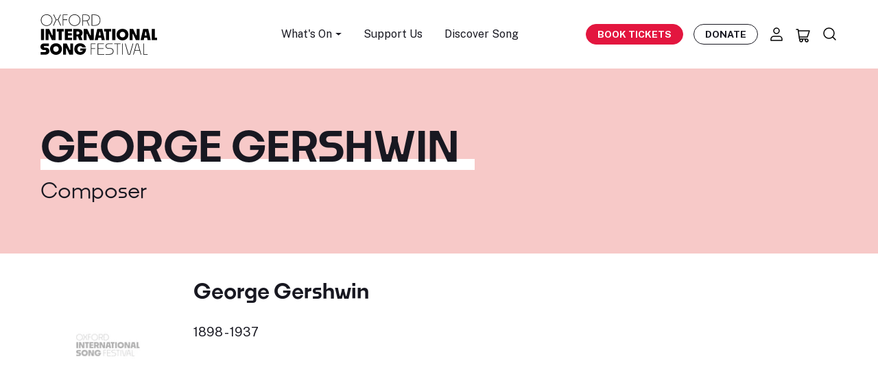

--- FILE ---
content_type: text/html; charset=UTF-8
request_url: https://oxfordsong.org/composer/george-gershwin
body_size: 15696
content:
<!DOCTYPE html>
<html lang="en" prefix="og: http://ogp.me/ns# fb: http://ogp.me/ns/fb#">
<head>
  <meta http-equiv="X-UA-Compatible" content="IE=edge">
  <meta charset="utf-8">
  <meta name="viewport" content="width=device-width, initial-scale=1.0">
  <meta name="google-site-verification" content="VClmJirm01ogrmP95-4hVjAvamk16Wfd1XYYrlSddSE" />

  <!-- DNS Prefetch-->
  <link rel="preconnect" href="https://fonts.gstatic.com/" crossorigin>
  <link rel="preconnect" href="https://fonts.googleapis.com/" crossorigin>
  <link rel="preconnect" href="https://webcomponents.spektrix.com" crossorigin>
  <link rel="preconnect" href="https://use.typekit.net/" crossorigin>
  <link rel="dns-prefetch" href="//fonts.gstatic.com">
  <link rel="dns-prefetch" href="//fonts.googleapis.com">
  <link rel="dns-prefetch" href="//webcomponents.spektrix.com">
  <link rel="dns-prefetch" href="//use.typekit.net">

  <!-- Icons -->
  <link rel="apple-touch-icon" sizes="180x180" href="/apple-touch-icon.png">
  <link rel="icon" type="image/png" sizes="32x32" href="/favicon-32x32.png">
  <link rel="icon" type="image/png" sizes="16x16" href="/favicon-16x16.png">
  <link rel="manifest" href="/site.webmanifest">
  <link rel="mask-icon" href="/safari-pinned-tab.svg" color="#d41313">
  <meta name="msapplication-TileColor" content="#b91d47">
  <meta name="theme-color" content="#ffffff">

      <link rel="stylesheet" href="https://oxfordsong.org/dist/assets/styles-faaf1355.css">
  
  <!-- Jquery-->
  <script src="https://cdnjs.cloudflare.com/ajax/libs/jquery/3.6.4/jquery.min.js"  crossorigin="anonymous"></script>

  <!-- Flexslider JS-->
  <script src="/assets/js/jquery.flexslider-min.js"  crossorigin="anonymous"></script>

  <!-- Main JavaScript file-->
  <script src="/assets/js/site.js"></script>

  
  <script type="module">!function(){const e=document.createElement("link").relList;if(!(e&&e.supports&&e.supports("modulepreload"))){for(const e of document.querySelectorAll('link[rel="modulepreload"]'))r(e);new MutationObserver((e=>{for(const o of e)if("childList"===o.type)for(const e of o.addedNodes)if("LINK"===e.tagName&&"modulepreload"===e.rel)r(e);else if(e.querySelectorAll)for(const o of e.querySelectorAll("link[rel=modulepreload]"))r(o)})).observe(document,{childList:!0,subtree:!0})}function r(e){if(e.ep)return;e.ep=!0;const r=function(e){const r={};return e.integrity&&(r.integrity=e.integrity),e.referrerpolicy&&(r.referrerPolicy=e.referrerpolicy),"use-credentials"===e.crossorigin?r.credentials="include":"anonymous"===e.crossorigin?r.credentials="omit":r.credentials="same-origin",r}(e);fetch(e.href,r)}}();</script>
<script>!function(){var e=document.createElement("script");if(!("noModule"in e)&&"onbeforeload"in e){var t=!1;document.addEventListener("beforeload",(function(n){if(n.target===e)t=!0;else if(!n.target.hasAttribute("nomodule")||!t)return;n.preventDefault()}),!0),e.type="module",e.src=".",document.head.appendChild(e),e.remove()}}();</script>
<script src="https://oxfordsong.org/dist/assets/polyfills-legacy-43d373eb.js" nomodule onload="e=new CustomEvent(&#039;vite-script-loaded&#039;, {detail:{path: &#039;../vite/legacy-polyfills-legacy&#039;}});document.dispatchEvent(e);"></script>
<script type="module" src="https://oxfordsong.org/dist/assets/site-95eb27b3.js" crossorigin onload="e=new CustomEvent(&#039;vite-script-loaded&#039;, {detail:{path: &#039;js/Site.ts&#039;}});document.dispatchEvent(e);"></script>
<link href="https://oxfordsong.org/dist/assets/bootstrap.esm-b22afa3a.js" rel="modulepreload" crossorigin>
<link href="https://oxfordsong.org/dist/assets/Site-911deb98.css" rel="stylesheet" media="print" onload="this.media=&#039;all&#039;">
<script src="https://oxfordsong.org/dist/assets/site-legacy-67bd1a51.js" nomodule onload="e=new CustomEvent(&#039;vite-script-loaded&#039;, {detail:{path: &#039;js/Site-legacy.ts&#039;}});document.dispatchEvent(e);"></script>
  <script type="module" src="https://oxfordsong.org/dist/assets/ticket-79abbfe3.js" crossorigin onload="e=new CustomEvent(&#039;vite-script-loaded&#039;, {detail:{path: &#039;js/ticket/Ticket.ts&#039;}});document.dispatchEvent(e);"></script>
<link href="https://oxfordsong.org/dist/assets/_plugin-vue_export-helper-a2c08dda.js" rel="modulepreload" crossorigin>
<link href="https://oxfordsong.org/dist/assets/Api-02e93dd9.js" rel="modulepreload" crossorigin>
<link href="https://oxfordsong.org/dist/assets/bootstrap.esm-b22afa3a.js" rel="modulepreload" crossorigin>
<link href="https://oxfordsong.org/dist/assets/Api-68178587.css" rel="stylesheet" media="print" onload="this.media=&#039;all&#039;">
<script src="https://oxfordsong.org/dist/assets/ticket-legacy-31c0a9d6.js" nomodule onload="e=new CustomEvent(&#039;vite-script-loaded&#039;, {detail:{path: &#039;js/ticket/Ticket-legacy.ts&#039;}});document.dispatchEvent(e);"></script>

  <!-- Spektrix iFrameResize -->
<script type="text/javascript" src="https://tickets.oxfordsong.org/oxfordsong/website/scripts/integrate.js" ></script>
<!-- /Spektrix iFrameResize -->
  <script src="https://webcomponents.spektrix.com/stable/webcomponents-loader.js"></script>
<script src="https://webcomponents.spektrix.com/stable/spektrix-component-loader.js"
  data-components="spektrix-login-status,spektrix-basket-summary,spektrix-memberships,spektrix-donate,spektrix-merchandise" async></script>


<title>George Gershwin | Composers | Oxford Song</title>
<script>dataLayer = [];
(function(w,d,s,l,i){w[l]=w[l]||[];w[l].push({'gtm.start':
new Date().getTime(),event:'gtm.js'});var f=d.getElementsByTagName(s)[0],
j=d.createElement(s),dl=l!='dataLayer'?'&l='+l:'';j.async=true;j.src=
'https://www.googletagmanager.com/gtm.js?id='+i+dl;f.parentNode.insertBefore(j,f);
})(window,document,'script','dataLayer','GTM-NTKHJL6');
</script><meta name="referrer" content="no-referrer-when-downgrade">
<meta name="robots" content="all">
<meta content="oxfordliederfestival" property="fb:profile_id">
<meta content="en_GB" property="og:locale">
<meta content="Oxford Song" property="og:site_name">
<meta content="website" property="og:type">
<meta content="https://oxfordsong.org/composer/george-gershwin" property="og:url">
<meta content="George Gershwin | Composers | Oxford Song" property="og:title">
<meta content="https://assets-cdn.oxfordsong.org/production/images/Logos/oisf_placeholder.png?w=1200&amp;h=630&amp;q=82&amp;auto=format&amp;fit=crop&amp;dm=1682859615&amp;s=815c038c3567fafe4d961a098745b4ef" property="og:image">
<meta content="1200" property="og:image:width">
<meta content="630" property="og:image:height">
<meta content="https://www.instagram.com/oxfordlieder/" property="og:see_also">
<meta content="https://www.youtube.com/@OxfordLieder" property="og:see_also">
<meta content="https://www.linkedin.com/company/oxford-lieder/about/" property="og:see_also">
<meta content="https://en.wikipedia.org/wiki/Oxford_Lieder_Festival" property="og:see_also">
<meta content="https://www.facebook.com/oxfordliederfestival" property="og:see_also">
<meta content="https://twitter.com/oxfordlieder" property="og:see_also">
<meta name="twitter:card" content="summary_large_image">
<meta name="twitter:site" content="@oxfordlieder">
<meta name="twitter:creator" content="@oxfordlieder">
<meta name="twitter:title" content="George Gershwin | Composers | Oxford Song">
<meta name="twitter:image" content="https://assets-cdn.oxfordsong.org/production/images/Logos/oisf_placeholder.png?w=800&amp;h=418&amp;q=82&amp;auto=format&amp;fit=crop&amp;dm=1682859615&amp;s=7e7454135575a51dc767e708f37e3a65">
<meta name="twitter:image:width" content="800">
<meta name="twitter:image:height" content="418">
<link href="https://oxfordsong.org/composer/george-gershwin" rel="canonical">
<link href="https://oxfordsong.org/" rel="home">
<link type="text/plain" href="https://oxfordsong.org/humans.txt" rel="author"></head>
<body><noscript><iframe src="https://www.googletagmanager.com/ns.html?id=GTM-NTKHJL6"
height="0" width="0" style="display:none;visibility:hidden"></iframe></noscript>





<!-- Adds the navbar-transparent class to make navbar-transparent -->


<nav class="main-navigation navbar  sticky-top">

    <div class="navbar-shadow">

        <div class="container navbar-container">

            <button class="hamburger hamburger--3dx d-inline-flex d-md-none" type="button" aria-label="Menu" aria-controls="mobile-menu-nav">
                <span class="hamburger-box">
                    <span class="hamburger-inner"></span>
                </span>
            </button>

            <a class="navbar-brand logo" href="/">
                <h2 class="h5 mb-0">
					<img src="/assets/layout/logo.svg" width="170" height="59" alt="Oxford International Song Festival Logo" class="img-fluid">
                	<span class="visually-hidden">Oxford International Song Festival</span>
				</h2>
            </a>

            <ul class="navbar-menu d-none d-md-flex fs-sm">

                                <li class="nav-item dropdown">
                    <a class="nav-link dropdown-toggle" href="#" role="button" data-bs-toggle="dropdown" aria-expanded="false">
                        What's On
                    </a>
                    <ul class="dropdown-menu">
                                                    <li><a class="dropdown-item" href="/events">All Events</a></li>
                                                    <li><a class="dropdown-item" href="/springsong2026">Spring Song</a></li>
                                            </ul>
                </li>
                                <li class="nav-item">
                    <a href="/support" class="nav-link">Support Us</a>
                </li>
                <li class="nav-item">
                    <a href="/explore" class="nav-link">Discover Song</a>
                </li>
            </ul>

            <div class="navbar-secondary d-flex align-items-center">

                <a href="/events" class="btn btn-primary book-tickets-navbar btn-sm fw-bold text-uppercase d-none d-xl-inline-flex">Book Tickets</a>

                <a href="/donate" class="btn btn-outline-dark btn-sm  btn-hover-dark navbar-btn-outline fw-bold text-uppercase d-none d-xl-inline-flex">Donate</a>

                <a href="/account" aria-label="Account" title="Account" class="nav-icon nav-icon-account icon-link d-none d-md-inline-flex">
					<svg width="24" height="24" viewBox="0 0 24 24" fill="none" xmlns="http://www.w3.org/2000/svg">
<path d="M16 15H8C5.79086 15 4 16.7909 4 19V21H20V19C20 16.7909 18.2091 15 16 15Z" stroke="black" stroke-width="1.5" stroke-linecap="round" stroke-linejoin="round"/>
<path d="M12 11C14.2091 11 16 9.20914 16 7C16 4.79086 14.2091 3 12 3C9.79086 3 8 4.79086 8 7C8 9.20914 9.79086 11 12 11Z" stroke="black" stroke-width="1.5" stroke-linecap="round" stroke-linejoin="round"/>
</svg>
                </a>
                <a href="/basket" aria-label="Basket" title="Basket" id="header-basket-icon" class="nav-icon nav-icon-basket icon-link d-inline-flex">
                    
<spektrix-basket-summary client-name="oxfordsong"  custom-domain="tickets.oxfordsong.org" >
                        <svg width="24" height="24" viewBox="0 0 24 24" fill="none" xmlns="http://www.w3.org/2000/svg">
<path d="M2 3H4.5L6.5 17H17M17 17C15.8954 17 15 17.8954 15 19C15 20.1046 15.8954 21 17 21C18.1046 21 19 20.1046 19 19C19 17.8954 18.1046 17 17 17ZM6.07142 14H18L21 5H4.78571M11 19C11 20.1046 10.1046 21 9 21C7.89543 21 7 20.1046 7 19C7 17.8954 7.89543 17 9 17C10.1046 17 11 17.8954 11 19Z" stroke="black" stroke-width="1.5" stroke-linecap="round" stroke-linejoin="round"/>
</svg>
                        <span id="header-basket-count" class="d-none position-absolute top-10 start-95 translate-middle badge badge-sm rounded-pill bg-danger">
                            <span data-basket-item-count>0</span>
                            <span class="visually-hidden">items in basket</span>
                        </span>
                     </spektrix-basket-summary>                </a>
                <a href="/search" aria-label="Search" title="Search" class="nav-icon nav-icon-search icon-link d-inline-flex">
					<svg width="24" height="24" viewBox="0 0 24 24" fill="none" xmlns="http://www.w3.org/2000/svg">
<path d="M20 20L15.8033 15.8033M18 10.5C18 6.35786 14.6421 3 10.5 3C6.35786 3 3 6.35786 3 10.5C3 14.6421 6.35786 18 10.5 18C14.6421 18 18 14.6421 18 10.5Z" stroke="black" stroke-width="1.5" stroke-linecap="round" stroke-linejoin="round"/>
</svg>
                </a>
            </div>
        </div>
    </div>
    <div class="mobile-menu-nav" id="mobile-menu-nav">
	<div class="mobile-menu-scroll">
		<ul class="mobile-menu list-unstyled">
			<li class="mobile-nav-item">
				<a href="/events" class="mobile-nav-link">What's On</a>
			</li>

						<li class="mobile-nav-item">
				<a class="mobile-nav-link" href="/events">All Events</a>
			</li>
						<li class="mobile-nav-item">
				<a class="mobile-nav-link" href="/springsong2026">Spring Song</a>
			</li>
			
			<li class="mobile-nav-item">
				<a href="/support" class="mobile-nav-link">Support Us</a>
			</li>
			<li class="mobile-nav-item">
				<a href="/explore" class="mobile-nav-link">Discover Song</a>
			</li>
		</ul>
		<div class="mobile-menu-btns">
			<a href="/account" aria-label="Account" title="Account" class="mobile-nav-icon nav-icon-account icon-link">
				<svg class="fill-current" width="24" height="24" viewBox="0 0 24 24" fill="none" xmlns="http://www.w3.org/2000/svg">
<path d="M16 15H8C5.79086 15 4 16.7909 4 19V21H20V19C20 16.7909 18.2091 15 16 15Z" stroke="black" stroke-width="1.5" stroke-linecap="round" stroke-linejoin="round"/>
<path d="M12 11C14.2091 11 16 9.20914 16 7C16 4.79086 14.2091 3 12 3C9.79086 3 8 4.79086 8 7C8 9.20914 9.79086 11 12 11Z" stroke="black" stroke-width="1.5" stroke-linecap="round" stroke-linejoin="round"/>
</svg>

			</a>
			<a href="/basket" aria-label="Basket" title="Basket" class="mobile-nav-icon nav-icon-basket icon-link">
				<svg class="fill-current" width="24" height="24" viewBox="0 0 24 24" fill="none" xmlns="http://www.w3.org/2000/svg">
<path d="M2 3H4.5L6.5 17H17M17 17C15.8954 17 15 17.8954 15 19C15 20.1046 15.8954 21 17 21C18.1046 21 19 20.1046 19 19C19 17.8954 18.1046 17 17 17ZM6.07142 14H18L21 5H4.78571M11 19C11 20.1046 10.1046 21 9 21C7.89543 21 7 20.1046 7 19C7 17.8954 7.89543 17 9 17C10.1046 17 11 17.8954 11 19Z" stroke="black" stroke-width="1.5" stroke-linecap="round" stroke-linejoin="round"/>
</svg>

			</a>
		</div>
	</div>
</div></nav>

<main>
	

	<section class="block-header-text bg-tertiary py-6">
    <div class="container">
    <div class="row">
        <div class="col-12 col-lg-9">
            <h1 class="display-1 mb-2 text-uppercase">
                <span class="decoration-underline">George Gershwin</span>
            </h1>
                        <h3 class="fw-heading-medium mb-0">Composer</h3>
                    </div>
        <div class="col-12 col-lg-3 mt-3">
                </div>
    </div>
    </div>
</section>

	<section class="bg-white pt-5">
		<div class="container">
			<div class="row">
				<div class="col-md-9">
					<div class="row">
						<div class="col-md-3 text-center">
							

<a href="https://oxfordsong.org/composer/george-gershwin" class="composer-tile pb-3 pb-lg-4 mb-6">
    
    

    <img class="img-fluid artist-tile-img mb-2 mb-lg-3" loading="lazy" width=200 height=200 src="https://assets-cdn.oxfordsong.org/production/images/Logos/oisf_placeholder.png?w=200&amp;h=200&amp;q=90&amp;auto=format&amp;fit=crop&amp;dm=1682859615&amp;s=a5023ebda140927bf91d18b23caa78ac" alt="George Gershwin" />
     

    </a>						</div>
						<div class="col-md-9">
							<h3>George Gershwin</h3>
							    <span class="yob-dates">
                    1898
                            -
                            1937
            </span>

								<span class="mt-2 mb-2 d-block">
			</span>

															<!-- Article Builder -->
																						</div>
					</div>
				</div>
			</div>
		</div>
	</section>


	<section class="bg-light py-2">
		<div class="container">
			
			
			
					 
<div class="os-accordion mb-5" id="songlist"> 
    <h5 class="os-accordion-toggle songlist-toggle text-uppercase ">Song List</h5>
    <div class="os-accordion-content">
        <p>This list is likely to be of songs that have been performed at Oxford International Song Festivals and Oxford Song events, and may not be comprehensive of this composer&#039;s compositions. This database is ever growing as a work in progress, with further songs regularly being added.</p>
            				<table class="table table-sm">
					<tbody>
													<tr>
								<td>
									<span class="d-flex justify-content-between flex-wrap">
    <span class="song-title">
                    <a href="https://oxfordsong.org/song/boy-wanted" class="">
        
        Boy Wanted

                    </a>
        
                    <small class="text-muted">(1921)</small>
        
        
            </span>
    </span>
								</td>
								<td>
																	George Gershwin
																</td>
							</tr>
													<tr>
								<td>
									<span class="d-flex justify-content-between flex-wrap">
    <span class="song-title">
                    <a href="https://oxfordsong.org/song/by-strauss" class="">
        
        By Strauss

                    </a>
        
                    <small class="text-muted">(1936)</small>
        
        
            </span>
    </span>
								</td>
								<td>
																	George Gershwin
																</td>
							</tr>
													<tr>
								<td>
									<span class="d-flex justify-content-between flex-wrap">
    <span class="song-title">
                    <a href="https://oxfordsong.org/song/i-loves-you-porgy" class="">
        
        I Loves You Porgy

                    </a>
        
        
        
            </span>
    </span>
								</td>
								<td>
																	George Gershwin
																</td>
							</tr>
													<tr>
								<td>
									<span class="d-flex justify-content-between flex-wrap">
    <span class="song-title">
                    <a href="https://oxfordsong.org/song/ill-build-a-stairway-to-paradise" class="">
        
        I’ll build a stairway to paradise

                    </a>
        
        
        
            </span>
    </span>
								</td>
								<td>
																	George Gershwin
																</td>
							</tr>
													<tr>
								<td>
									<span class="d-flex justify-content-between flex-wrap">
    <span class="song-title">
                    <a href="https://oxfordsong.org/song/my-mans-gone-now" class="">
        
        My Man&#039;s Gone Now

                    </a>
        
        
        
            </span>
    </span>
								</td>
								<td>
																	George Gershwin
																</td>
							</tr>
													<tr>
								<td>
									<span class="d-flex justify-content-between flex-wrap">
    <span class="song-title">
                    <a href="https://oxfordsong.org/song/porgy-bess" class="fw-bold">
        
        Porgy &amp; Bess

                    </a>
        
        
        
            </span>
    </span>
								</td>
								<td>
																	George Gershwin
																</td>
							</tr>
													<tr>
								<td>
									<span class="d-flex justify-content-between flex-wrap">
    <span class="song-title">
                    <a href="https://oxfordsong.org/song/prelude-no-2-piano-solo" class="">
        
        Prelude No. 2 (piano solo)

                    </a>
        
                    <small class="text-muted">(1926)</small>
        
        
            </span>
    </span>
								</td>
								<td>
																	George Gershwin
																</td>
							</tr>
													<tr>
								<td>
									<span class="d-flex justify-content-between flex-wrap">
    <span class="song-title">
                    <a href="https://oxfordsong.org/song/someone-to-watch-over-me" class="">
        
        Someone to Watch Over Me

                    </a>
        
        
        
            </span>
    </span>
								</td>
								<td>
																	George Gershwin
																</td>
							</tr>
													<tr>
								<td>
									<span class="d-flex justify-content-between flex-wrap">
    <span class="song-title">
                    <a href="https://oxfordsong.org/song/summertime" class="">
        
        Summertime

                    </a>
        
        
        
            </span>
    </span>
								</td>
								<td>
																	George Gershwin
																</td>
							</tr>
													<tr>
								<td>
									<span class="d-flex justify-content-between flex-wrap">
    <span class="song-title">
                    <a href="https://oxfordsong.org/song/the-man-i-love" class="">
        
        The Man I Love

                    </a>
        
        
        
            </span>
    </span>
								</td>
								<td>
																	George Gershwin
																</td>
							</tr>
						
					</tbody>
				</table>
				    </div> 
</div>  	
		</div>
	</section>
	

                    
<section id="slider-featuredComposers" class="block-slider block bg-body-tertiary pt-6 pt-lg-8 pb-6 pb-lg-8">
    <div class="container">
        <div class="row">
            <div class="col-12">
                <header class="slider-header d-flex justify-content-md-between">
                    <h2 class="slider-heading mb-5">Featured Composers</h2>
                    <nav class="slider-nav d-none d-md-flex ms-4 mb-5">
                        <button class="flexslider-arrow flexslider-prev filter-hover-red" aria-label="Previous" aria-controls="slider" type="button">
                            <svg class="fill-current" width="36" height="36" viewBox="0 0 36 36" fill="none" xmlns="http://www.w3.org/2000/svg">
<circle cx="18" cy="18" r="17.5" transform="rotate(-180 18 18)" stroke="black"/>
<path d="M19.4351 13.6956L15.1307 18L19.4351 22.3043" stroke="black" stroke-width="1.5" stroke-linecap="round" stroke-linejoin="round"/>
</svg>

                        </button>
                        <button class="flexslider-arrow flexslider-next filter-hover-red" aria-label="Next" aria-controls="slider" type="button">
                            <svg class="fill-current" width="37" height="36" viewBox="0 0 37 36" fill="none" xmlns="http://www.w3.org/2000/svg">
<circle cx="18.1992" cy="18" r="17.5" stroke="black"/>
<path d="M16.7642 22.3043L21.0685 18L16.7642 13.6956" stroke="black" stroke-width="1.5" stroke-linecap="round" stroke-linejoin="round"/>
</svg>

                        </button>
                    </nav>
                </header>
            </div>
        </div>
        <div class="row">
            <div class="col-12">
                <!-- Flexslider module -->
                <div id="slider-featuredComposers-inner" class="flexslider">
                    <ul class="slides list-unstyled">
                                                <li class="slide">
                            <div class="row">
                                                                <div class="col-12 col-md-4 mb-4  mb-md-0">
                                    

<a href="https://oxfordsong.org/composer/imogen-holst" class="composer-tile pb-3 pb-lg-4 mb-6">
    
    

    <img class="img-fluid artist-tile-img mb-2 mb-lg-3" loading="lazy" width=200 height=200 src="https://assets-cdn.oxfordsong.org/production/images/Artists/Screen%20Shot%202022-03-19%20at%2009.16.28.png?w=200&amp;h=200&amp;q=90&amp;auto=format&amp;fit=crop&amp;dm=1685264118&amp;s=8b019380b479179f58bbcea1264c1eac" alt="Imogen Holst" />
     

        <h4 class="mb-0 mb-lg-1 text-decoration-none"> 
        Imogen Holst 
        <span class="d-block fw-normal small">
            <span class="yob-dates">
                    1907
                            -
                            1984
            </span>
        </span>
    </h4>
    </a>                                </div>
                                                                <div class="col-12 col-md-4 mb-4  mb-md-0">
                                    

<a href="https://oxfordsong.org/composer/margaret-bonds" class="composer-tile pb-3 pb-lg-4 mb-6">
    
    

    <img class="img-fluid artist-tile-img mb-2 mb-lg-3" loading="lazy" width=200 height=200 src="https://assets-cdn.oxfordsong.org/production/images/Artists/Margaret-Bonds.jpg?w=200&amp;h=200&amp;q=90&amp;auto=format&amp;fit=crop&amp;dm=1684922561&amp;s=ef0413a85c5ca86ad345cee869c12751" alt="Margaret Bonds" />
     

        <h4 class="mb-0 mb-lg-1 text-decoration-none"> 
        Margaret Bonds 
        <span class="d-block fw-normal small">
            <span class="yob-dates">
                    1913
                            -
                            1972
            </span>
        </span>
    </h4>
    </a>                                </div>
                                                                <div class="col-12 col-md-4 mb-4  mb-md-0">
                                    

<a href="https://oxfordsong.org/composer/marie-jaëll" class="composer-tile pb-3 pb-lg-4 mb-6">
    
    

    <img class="img-fluid artist-tile-img mb-2 mb-lg-3" loading="lazy" width=200 height=200 src="https://assets-cdn.oxfordsong.org/production/images/Artists/Marie%20Jae%CC%88ll.jpg?w=200&amp;h=200&amp;q=90&amp;auto=format&amp;fit=crop&amp;dm=1684922560&amp;s=e4c53af5904b33276cbbab49507dc0b7" alt="Marie Jaëll" />
     

        <h4 class="mb-0 mb-lg-1 text-decoration-none"> 
        Marie Jaëll 
        <span class="d-block fw-normal small">
            <span class="yob-dates">
                    1846
                            -
                            1925
            </span>
        </span>
    </h4>
    </a>                                </div>
                                                            </div>
                        </li>
                                                <li class="slide">
                            <div class="row">
                                                                <div class="col-12 col-md-4 mb-4  mb-md-0">
                                    

<a href="https://oxfordsong.org/composer/elaine-hugh-jones" class="composer-tile pb-3 pb-lg-4 mb-6">
    
    

    <img class="img-fluid artist-tile-img mb-2 mb-lg-3" loading="lazy" width=200 height=200 src="https://assets-cdn.oxfordsong.org/production/images/Logos/oisf_placeholder.png?w=200&amp;h=200&amp;q=90&amp;auto=format&amp;fit=crop&amp;dm=1682859615&amp;s=a5023ebda140927bf91d18b23caa78ac" alt="Elaine Hugh-Jones" />
     

        <h4 class="mb-0 mb-lg-1 text-decoration-none"> 
        Elaine Hugh-Jones 
        <span class="d-block fw-normal small">
            <span class="yob-dates">
                    1927
                            -
                            2021
            </span>
        </span>
    </h4>
    </a>                                </div>
                                                                <div class="col-12 col-md-4 mb-4  mb-md-0">
                                    

<a href="https://oxfordsong.org/composer/emilie-mayer" class="composer-tile pb-3 pb-lg-4 mb-6">
    
    

    <img class="img-fluid artist-tile-img mb-2 mb-lg-3" loading="lazy" width=200 height=200 src="https://assets-cdn.oxfordsong.org/production/images/Artists/Screen%20Shot%202022-03-19%20at%2008.55.01.png?w=200&amp;h=200&amp;q=90&amp;auto=format&amp;fit=crop&amp;dm=1685264159&amp;s=fbe00a352de90828ab2febfe87e78fdf" alt="Emilie Mayer" />
     

        <h4 class="mb-0 mb-lg-1 text-decoration-none"> 
        Emilie Mayer 
        <span class="d-block fw-normal small">
            <span class="yob-dates">
                    1812
                            -
                            1883
            </span>
        </span>
    </h4>
    </a>                                </div>
                                                                <div class="col-12 col-md-4 mb-4  mb-md-0">
                                    

<a href="https://oxfordsong.org/composer/hedwige-chrétien" class="composer-tile pb-3 pb-lg-4 mb-6">
    
    

    <img class="img-fluid artist-tile-img mb-2 mb-lg-3" loading="lazy" width=200 height=200 src="https://assets-cdn.oxfordsong.org/production/images/Artists/Screen%20Shot%202022-03-18%20at%2020.44.37.png?w=200&amp;h=200&amp;q=90&amp;auto=format&amp;fit=crop&amp;dm=1685264163&amp;s=baa172e5e6bf7c83c47aa3004a9ffa72" alt="Hedwige Chrétien" />
     

        <h4 class="mb-0 mb-lg-1 text-decoration-none"> 
        Hedwige Chrétien 
        <span class="d-block fw-normal small">
            <span class="yob-dates">
                    1859
                            -
                            1944
            </span>
        </span>
    </h4>
    </a>                                </div>
                                                            </div>
                        </li>
                                                <li class="slide">
                            <div class="row">
                                                                <div class="col-12 col-md-4 mb-4  mb-md-0">
                                    

<a href="https://oxfordsong.org/composer/margarete-schweikert" class="composer-tile pb-3 pb-lg-4 mb-6">
    
    

    <img class="img-fluid artist-tile-img mb-2 mb-lg-3" loading="lazy" width=200 height=200 src="https://assets-cdn.oxfordsong.org/production/images/Artists/Screen%20Shot%202022-03-19%20at%2009.08.45.png?w=200&amp;h=200&amp;q=90&amp;auto=format&amp;fit=crop&amp;dm=1685264168&amp;s=dfc2b7b0968d5f2883ef26528aaf05c5" alt="Margarete Schweikert" />
     

        <h4 class="mb-0 mb-lg-1 text-decoration-none"> 
        Margarete Schweikert 
        <span class="d-block fw-normal small">
            <span class="yob-dates">
                    1887
                            -
                            1957
            </span>
        </span>
    </h4>
    </a>                                </div>
                                                                <div class="col-12 col-md-4 mb-4  mb-md-0">
                                    

<a href="https://oxfordsong.org/composer/johanna-müller-hermann" class="composer-tile pb-3 pb-lg-4 mb-6">
    
    

    <img class="img-fluid artist-tile-img mb-2 mb-lg-3" loading="lazy" width=200 height=200 src="https://assets-cdn.oxfordsong.org/production/images/Artists/Screen%20Shot%202022-03-19%20at%2008.58.25.png?w=200&amp;h=200&amp;q=90&amp;auto=format&amp;fit=crop&amp;dm=1685264173&amp;s=3586f7dfef69c304df66bf0382d156db" alt="Johanna Müller-Hermann" />
     

        <h4 class="mb-0 mb-lg-1 text-decoration-none"> 
        Johanna Müller-Hermann 
        <span class="d-block fw-normal small">
            <span class="yob-dates">
                    1878
                            -
                            1941
            </span>
        </span>
    </h4>
    </a>                                </div>
                                                                <div class="col-12 col-md-4 mb-4  mb-md-0">
                                    

<a href="https://oxfordsong.org/composer/ina-boyle" class="composer-tile pb-3 pb-lg-4 mb-6">
    
    

    <img class="img-fluid artist-tile-img mb-2 mb-lg-3" loading="lazy" width=200 height=200 src="https://assets-cdn.oxfordsong.org/production/images/Artists/Screen%20Shot%202022-03-19%20at%2009.18.29.png?w=200&amp;h=200&amp;q=90&amp;auto=format&amp;fit=crop&amp;dm=1685264178&amp;s=d8aa2ade23da56e00cb521e570f45987" alt="Ina Boyle" />
     

        <h4 class="mb-0 mb-lg-1 text-decoration-none"> 
        Ina Boyle 
        <span class="d-block fw-normal small">
            <span class="yob-dates">
                    1889
                            -
                            1967
            </span>
        </span>
    </h4>
    </a>                                </div>
                                                            </div>
                        </li>
                                                <li class="slide">
                            <div class="row">
                                                                <div class="col-12 col-md-4 mb-4  mb-md-0">
                                    

<a href="https://oxfordsong.org/composer/josephine-lang" class="composer-tile pb-3 pb-lg-4 mb-6">
    
    

    <img class="img-fluid artist-tile-img mb-2 mb-lg-3" loading="lazy" width=200 height=200 src="https://assets-cdn.oxfordsong.org/production/images/Artists/Josephine%20Lang.jpg?w=200&amp;h=200&amp;q=90&amp;auto=format&amp;fit=crop&amp;dm=1684922705&amp;s=f0bafea0b57e16637c1b7578250354fb" alt="Josephine Lang" />
     

        <h4 class="mb-0 mb-lg-1 text-decoration-none"> 
        Josephine Lang 
        <span class="d-block fw-normal small">
            <span class="yob-dates">
                    1815
                            -
                            1880
            </span>
        </span>
    </h4>
    </a>                                </div>
                                                                <div class="col-12 col-md-4 mb-4  mb-md-0">
                                    

<a href="https://oxfordsong.org/composer/florence-price" class="composer-tile pb-3 pb-lg-4 mb-6">
    
    

    <img class="img-fluid artist-tile-img mb-2 mb-lg-3" loading="lazy" width=200 height=200 src="https://assets-cdn.oxfordsong.org/production/images/Artists/Screen%20Shot%202022-03-19%20at%2009.04.20.png?w=200&amp;h=200&amp;q=90&amp;auto=format&amp;fit=crop&amp;dm=1685264182&amp;s=5c77356f23c191c66b9433823bdc1776" alt="Florence Price" />
     

        <h4 class="mb-0 mb-lg-1 text-decoration-none"> 
        Florence Price 
        <span class="d-block fw-normal small">
            <span class="yob-dates">
                    1887
                            -
                            1953
            </span>
        </span>
    </h4>
    </a>                                </div>
                                                                <div class="col-12 col-md-4 mb-4  mb-md-0">
                                    

<a href="https://oxfordsong.org/composer/liza-lehmann" class="composer-tile pb-3 pb-lg-4 mb-6">
    
    

    <img class="img-fluid artist-tile-img mb-2 mb-lg-3" loading="lazy" width=200 height=200 src="https://assets-cdn.oxfordsong.org/production/images/Artists/Screen%20Shot%202022-03-19%20at%2009.20.19.png?w=200&amp;h=200&amp;q=90&amp;auto=format&amp;fit=crop&amp;dm=1685264187&amp;s=a93e5fec80e9704274bbf6a83921855d" alt="Liza Lehmann" />
     

        <h4 class="mb-0 mb-lg-1 text-decoration-none"> 
        Liza Lehmann 
        <span class="d-block fw-normal small">
            <span class="yob-dates">
                    1862
                            -
                            1918
            </span>
        </span>
    </h4>
    </a>                                </div>
                                                            </div>
                        </li>
                                                <li class="slide">
                            <div class="row">
                                                                <div class="col-12 col-md-4 mb-4  mb-md-0">
                                    

<a href="https://oxfordsong.org/composer/amy-beach" class="composer-tile pb-3 pb-lg-4 mb-6">
    
    

    <img class="img-fluid artist-tile-img mb-2 mb-lg-3" loading="lazy" width=200 height=200 src="https://assets-cdn.oxfordsong.org/production/images/Artists/beach.jpg?w=200&amp;h=200&amp;q=90&amp;auto=format&amp;fit=crop&amp;dm=1684923196&amp;s=7033ff17daaa0f56fb55b2db57be137d" alt="Amy Beach" />
     

        <h4 class="mb-0 mb-lg-1 text-decoration-none"> 
        Amy Beach 
        <span class="d-block fw-normal small">
            <span class="yob-dates">
                    1867
                            -
                            1944
            </span>
        </span>
    </h4>
    </a>                                </div>
                                                                <div class="col-12 col-md-4 mb-4  mb-md-0">
                                    

<a href="https://oxfordsong.org/composer/elizabeth-maconchy" class="composer-tile pb-3 pb-lg-4 mb-6">
    
    

    <img class="img-fluid artist-tile-img mb-2 mb-lg-3" loading="lazy" width=200 height=200 src="https://assets-cdn.oxfordsong.org/production/images/Artists/Screen%20Shot%202022-03-19%20at%2008.53.20.png?w=200&amp;h=200&amp;q=90&amp;auto=format&amp;fit=crop&amp;dm=1685264192&amp;s=9c62ad6280a3f6efb9e4b9aae72f95ba" alt="Elizabeth Maconchy" />
     

        <h4 class="mb-0 mb-lg-1 text-decoration-none"> 
        Elizabeth Maconchy 
        <span class="d-block fw-normal small">
            <span class="yob-dates">
                    1907
                            -
                            1994
            </span>
        </span>
    </h4>
    </a>                                </div>
                                                                <div class="col-12 col-md-4 mb-4  mb-md-0">
                                    

<a href="https://oxfordsong.org/composer/maude-valérie-white" class="composer-tile pb-3 pb-lg-4 mb-6">
    
    

    <img class="img-fluid artist-tile-img mb-2 mb-lg-3" loading="lazy" width=200 height=200 src="https://assets-cdn.oxfordsong.org/production/images/Artists/white1.jpg?w=200&amp;h=200&amp;q=90&amp;auto=format&amp;fit=crop&amp;dm=1685263989&amp;s=92925d35a9da335e9978176ecdbfe755" alt="Maude Valérie White" />
     

        <h4 class="mb-0 mb-lg-1 text-decoration-none"> 
        Maude Valérie White 
        <span class="d-block fw-normal small">
            <span class="yob-dates">
                    1855
                            -
                            1937
            </span>
        </span>
    </h4>
    </a>                                </div>
                                                            </div>
                        </li>
                                                <li class="slide">
                            <div class="row">
                                                                <div class="col-12 col-md-4 mb-4  mb-md-0">
                                    

<a href="https://oxfordsong.org/composer/régine-poldowski-1879-1932" class="composer-tile pb-3 pb-lg-4 mb-6">
    
    

    <img class="img-fluid artist-tile-img mb-2 mb-lg-3" loading="lazy" width=200 height=200 src="https://assets-cdn.oxfordsong.org/production/images/Artists/poldowski.jpg?w=200&amp;h=200&amp;q=90&amp;auto=format&amp;fit=crop&amp;dm=1685263996&amp;s=6b383c629c033a697c3c1b825d13464d" alt="Régine Poldowski" />
     

        <h4 class="mb-0 mb-lg-1 text-decoration-none"> 
        Régine Poldowski 
        <span class="d-block fw-normal small">
            <span class="yob-dates">
                    1879
                            -
                            1932
            </span>
        </span>
    </h4>
    </a>                                </div>
                                                            </div>
                        </li>
                                            </ul>
                </div>
                <!-- End Flexslider module -->
            </div>
        </div>
            </div>
</section>	<section class="block-banner block bg-primary py-7">

    <div class="container">

        <div class="row align-items-md-center">

            <div class="col-12 col-md-4 col-lg-3 offset-lg-1 text-center text-md-right col-banner-img">
                <svg class="fill-current banner-icon mb-5 mb-md-0" width="223" height="194" viewBox="0 0 223 194" fill="none" xmlns="http://www.w3.org/2000/svg">
<path d="M141.5 178C186.511 178 223 141.511 223 96.5C223 51.4888 186.511 15 141.5 15C96.4888 15 60 51.4888 60 96.5C60 141.511 96.4888 178 141.5 178Z" fill="#F7C9C8"/>
<path d="M197.413 15.5002C186.493 4.26067 171.014 -1.35911 155.426 0.279995C139.577 1.84705 124.675 8.55655 112.989 19.3728C111.637 20.5436 110.556 21.5343 109.655 22.3448L108.123 23.8758L106.592 22.3448C105.691 21.5343 104.609 20.5436 103.258 19.3728C91.5718 8.55655 76.6691 1.84705 60.8203 0.279995C45.2329 -1.35911 29.7536 4.26067 18.8333 15.5002C-6.27778 41.9149 -6.27778 83.3697 18.8333 109.793L18.9234 109.884L99.7439 189.857C101.888 192.28 104.898 193.766 108.123 194C111.349 193.766 114.358 192.28 116.503 189.857L132.721 173.826L137.226 169.323L174.618 132.309L179.033 127.896L197.323 109.884L197.413 109.793C222.29 83.4148 222.101 42.05 197.413 15.5002ZM140.848 156.877L134.072 150.105C137.055 148.736 139.776 146.844 142.091 144.521L154.435 132.273C156.706 129.913 158.589 127.202 160.021 124.257L166.824 131.138L140.848 156.877ZM94.0225 103.057L71.272 80.4068C69.5421 78.3804 69.5421 75.4084 71.272 73.382C73.2182 71.2566 76.5159 71.0945 78.6603 73.0218L101.366 95.708C102.582 96.9238 104.564 96.9238 105.781 95.708C106.997 94.4922 106.997 92.5109 105.781 91.2951L75.5068 61.0168C73.7048 59.0534 73.7048 56.0454 75.5068 54.0821C76.4348 53.0374 77.7233 52.398 79.1108 52.2809C80.4984 52.2178 81.8589 52.7042 82.895 53.6318L113.124 83.9371C114.34 85.1529 116.322 85.1529 117.539 83.9371C118.755 82.7213 118.755 80.74 117.539 79.5242L94.6983 56.7209C92.8061 54.6855 92.9233 51.4974 94.9596 49.6061C96.8877 47.8139 99.8791 47.8139 101.816 49.6061L136.956 84.7297L137.136 89.0526C126.954 95.2307 123.431 108.316 129.117 118.773C129.964 120.259 131.829 120.808 133.352 120.033C134.784 119.142 135.325 117.323 134.613 115.801C130.369 107.983 133.27 98.2117 141.091 93.9699C141.127 93.9518 141.154 93.9338 141.19 93.9158C141.65 93.5736 142.073 93.1773 142.452 92.745C143.073 92.1687 143.398 91.3401 143.353 90.4935L142.992 72.8417C142.839 67.0598 147.146 62.1245 152.903 61.4941L156.147 110.037C156.94 116.602 154.687 123.176 150.02 127.869L137.676 140.117C129.459 148.402 116.079 148.483 107.763 140.297L67.3977 100.04C65.4155 97.9776 65.4155 94.7174 67.3977 92.655C69.434 90.6196 72.7317 90.6106 74.777 92.646L74.786 92.655L88.4813 106.344L89.6076 107.47C90.8239 108.686 92.8061 108.686 94.0225 107.47C95.2389 106.254 95.2389 104.273 94.0225 103.057ZM192.809 105.372L187.313 110.865L182.808 115.368L171.185 126.752L162.085 117.593C162.553 114.882 162.607 112.126 162.265 109.397L158.841 58.1528C158.742 56.5317 157.399 55.2709 155.778 55.2709H153.165C143.785 55.7752 136.487 63.6195 136.676 73.0128L136.766 75.8047L106.132 45.1841C101.789 40.9243 94.8514 40.8882 90.4545 45.0941C89.148 46.3459 88.1569 47.8859 87.5713 49.5971L87.2109 49.2368C82.5887 44.941 75.3446 45.2111 71.0468 49.8403C66.9472 54.2442 66.9652 61.0708 71.0918 65.4567L71.5423 65.907C69.8034 66.4474 68.2266 67.411 66.9472 68.6989C62.5052 73.1389 62.4692 80.3257 66.8571 84.8197L67.5779 85.5402C65.884 86.0626 64.3343 86.9902 63.0729 88.242C60.9194 90.3945 59.7211 93.3124 59.7391 96.3475C59.649 99.3555 60.8293 102.264 62.9828 104.363L103.348 144.71C109.682 151.005 118.692 153.833 127.495 152.275L136.451 161.218L135.334 162.299L133.982 163.65L112.178 185.264C110.979 187.507 108.204 188.353 105.961 187.155C105.159 186.723 104.501 186.066 104.069 185.264L80.9128 162.299L76.4078 157.886L33.4297 115.377L28.9246 110.874L23.4285 105.381C0.632959 81.4154 0.632959 43.7882 23.4285 19.8231C44.8725 -2.33176 78.39 5.41344 99.0231 24.0559C100.285 25.1367 101.366 26.1273 102.177 26.9379C104.699 29.2795 106.051 30.6304 108.123 30.6304C110.196 30.6304 111.547 29.2795 114.07 26.9379C114.881 26.1273 115.962 25.1367 117.223 24.0559C137.857 5.41344 171.374 -2.33176 192.818 19.8231C215.569 43.7792 215.542 81.3884 192.809 105.372Z" fill="black"/>
</svg>

            </div>

            <div class="col-12 col-md-8 col-lg-7 ps-md-7 text-center text-md-left col-banner-text">

                <h2 class="mb-1"><span class="fw-heading-light">Help us with a</span> Donation</h2>

                <p class="mb-3 text-white">Enjoying Discover Song? Help us with a donation</p>

                <p class="mt-4 mb-0">

                    <a href="/donate" class="btn btn-dark">Make a Donation</a>

                </p>

            </div>

        </div>

    </div>

</section>

</main>

<footer class="site-footer pt-7 pt-lg-8 pb-5 pb-lg-7">
	<div class="container">
		<div class="row justify-content-center">
			<div class="col-12 col-lg-3 col-footer-1 d-flex flex-column align-items-center align-items-lg-start fs-xs mb-5">
	 			<img src="/assets/layout/logo.svg" width="200" height="114" class="footer-logo pb-5 pb-lg-6" alt="Oxford International Song Festival Logo">
				<a href="https://goo.gl/maps/Rkccmy2Q5iNgiaY96" title="View on Google Maps" class="icon-link no-filter contact-link d-flex map-link pb-2 pb-lg-3">
                    <svg class="fill-current" width="24" height="24" viewBox="0 0 24 24" fill="none" xmlns="http://www.w3.org/2000/svg">
<path d="M12 14C13.6569 14 15 12.6569 15 11C15 9.34315 13.6569 8 12 8C10.3431 8 9 9.34315 9 11C9 12.6569 10.3431 14 12 14Z" stroke="black" stroke-width="1.5" stroke-linecap="round" stroke-linejoin="round"/>
<path d="M12 21C16.4183 19 20 15.4183 20 11C20 6.58172 16.4183 3 12 3C7.58172 3 4 6.58172 4 11C4 15.4183 7.58172 19 12 21Z" stroke="black" stroke-width="1.5" stroke-linecap="round" stroke-linejoin="round"/>
</svg>

					<div class="map-address">37 Fairacres Road
						<span class="d-inline-block">Oxford OX4 1TH</span>
					</div>
				</a>
				<a href="tel:+441865591276" title="Call Us" class="icon-link no-filter contact-link d-flex phone-link">
                    <svg class="fill-current" width="24" height="24" viewBox="0 0 24 24" fill="none" xmlns="http://www.w3.org/2000/svg">
<path d="M20.9994 19.1864V16.4767C21.0104 16.0337 20.8579 15.6021 20.5709 15.264C19.7615 14.3106 16.9855 13.7008 15.8851 13.935C15.0273 14.1176 14.4272 14.9788 13.8405 15.5644C11.5746 14.2785 9.69858 12.4062 8.41019 10.1448C8.9969 9.55929 9.85987 8.96036 10.0428 8.10428C10.2771 7.00777 9.66813 4.24949 8.72131 3.43684C8.38828 3.151 7.96247 2.99577 7.52325 3.00009H4.80811C3.77358 3.00106 2.91287 3.92895 3.00706 4.96919C3 13.935 10 21 19.0264 20.9929C20.0722 21.0873 21.0036 20.2223 20.9994 19.1864Z" stroke="black" stroke-width="1.5" stroke-linecap="round" stroke-linejoin="round"/>
</svg>

					<div>01865 591 276</div>
				</a>
			</div>
			<div class="col-12 col-lg-5 col-footer-2">
				<div class="row justify-content-center footer-menus pt-4 pb-4 pt-lg-2 pb-lg-0 mt-lg-1">
					<div class="col col-footer-menu col-lg-6 fs-xs">
						<ul class="list-unstyled footer-menu mb-0">
							<li class="footer-menu-item">
							    <a href="/events" class="footer-menu-link">What's On</a>
                            </li>
                            <li class="footer-menu-item">
                                <a href="/about" class="footer-menu-link">About Us</a>
                            </li>
                            <li class="footer-menu-item">
                                <a href="/education" class="footer-menu-link">Education</a>
                            </li>
                            <li class="footer-menu-item">
                                <a href="/access" class="footer-menu-link">Access information</a>
                            </li>
                            <li class="footer-menu-item">
                                <a href="/visiting-oxford" class="footer-menu-link">Visit Oxford</a>
                            </li>
                            <li class="footer-menu-item">
                                <a href="/events/past" class="footer-menu-link">Past Events</a>
                            </li>
						</ul>
					</div>
					<div class="col col-footer-menu col-lg-6 fs-xs">
						<ul class="list-unstyled footer-menu mb-0">
                            <li class="footer-menu-item">
                                <a href="/donate" class="footer-menu-link">Donate</a>
                            </li>
							 
								<li class="footer-menu-item">
									<a href="https://oxfordsong.org/stories-in-song" class="footer-menu-link">The Festival</a>
								</li>
							                            <li class="footer-menu-item">
                                <a href="/faqs" class="footer-menu-link">FAQs</a>
                            </li>
                            <li class="footer-menu-item">
                                <a href="/vacancies" class="footer-menu-link">Vacancies</a>
                            </li>
                            <li class="footer-menu-item">
                                <a href="/contact" class="footer-menu-link">Contact</a>
                            </li>
						</ul>
					</div>
				</div>
			</div>
			<div class="col col-lg-4 col-footer-4 d-flex d-lg-block flex-column align-items-center pt-4 pt-lg-0">
				<h3 class="mb-2">Stay in Touch</h3>
				<p class="fs-sm pb-lg-1">Join our newsletter to stay in the loop with our upcoming events.</p> 
				<a href="/newsletter" class="btn btn-dark mb-3">Subscribe</a>
				<div class="social d-flex flex-column flex-lg-row">
					<h4 class="mb-2 mb-lg-0">Follow us</h4>
					<ul class="social-links list-inline ms-lg-2 ms-xl-4 mb-0">
						<li class="social-item list-inline-item">
						<a aria-label="Find us on Facebook" title="Find us on Facebook" href="https://www.facebook.com/oxfordinternationalsongfestival" class="social-link" target="_blank">
                        <svg class="fill-current" width="33" height="32" viewBox="0 0 33 32" fill="none" xmlns="http://www.w3.org/2000/svg">
<circle cx="16.4998" cy="15.7693" r="15.5193" fill="#181821" stroke="#181821" stroke-width="0.5"/>
<path fill-rule="evenodd" clip-rule="evenodd" d="M17.5387 23.1281H14.7418V16.2939H13.3442V13.9391H14.7418V12.5253C14.7418 10.6043 15.5306 9.46143 17.7728 9.46143H19.6391V11.8171H18.4727C17.5998 11.8171 17.5421 12.1462 17.5421 12.7604L17.5383 13.9391H19.652L19.4046 16.2939H17.5383V23.1281H17.5387Z" fill="white"/>
</svg>

						</a>
					</li>
					<li class="social-item list-inline-item">
						<a aria-label="Find us on Twitter" title="Find us on Twitter" href="https://twitter.com/OxfordSong" class="social-link" target="_blank">
                        <svg class="fill-current" width="32" height="32" viewBox="0 0 32 32" fill="none" xmlns="http://www.w3.org/2000/svg">
<circle cx="16.0383" cy="15.7693" r="15.5193" fill="#181821" stroke="#181821" stroke-width="0.5"/>
<path fill-rule="evenodd" clip-rule="evenodd" d="M21.6634 11.4559C22.2871 11.0623 22.7657 10.4382 22.9903 9.69467C22.4063 10.06 21.761 10.3243 21.0725 10.4673C20.5231 9.84774 19.7378 9.46143 18.8687 9.46143C17.2014 9.46143 15.8503 10.8873 15.8503 12.6458C15.8503 12.8955 15.8754 13.1387 15.9272 13.3711C13.4185 13.238 11.194 11.9716 9.70377 10.0436C9.44374 10.5156 9.29515 11.0623 9.29515 11.6454C9.29515 12.7497 9.82817 13.7246 10.6385 14.2968C10.1435 14.2804 9.67785 14.1355 9.2701 13.8986V13.9378C9.2701 15.4812 10.3102 16.7686 11.6933 17.0602C11.4393 17.1349 11.1732 17.1723 10.8968 17.1723C10.7024 17.1723 10.5124 17.1531 10.3292 17.1158C10.7128 18.3804 11.8281 19.3025 13.1498 19.3271C12.1157 20.1817 10.8139 20.6901 9.39968 20.6901C9.15606 20.6901 8.91504 20.6765 8.6792 20.6464C10.0156 21.5493 11.6026 22.0769 13.3079 22.0769C18.8627 22.0769 21.8984 17.2242 21.8984 13.0157C21.8984 12.8772 21.8966 12.7397 21.8906 12.6039C22.4806 12.1547 22.9938 11.5935 23.3972 10.9548C22.8555 11.2081 22.2733 11.3793 21.6634 11.4559Z" fill="white"/>
</svg>

						</a>
					</li>
					<li class="social-item list-inline-item">
						<a aria-label="Find us on Instagram" title="Find us on Instagram" href="https://www.instagram.com/oxfordsong/" class="social-link" target="_blank">
                        <svg class="fill-current" width="33" height="32" viewBox="0 0 33 32" fill="none" xmlns="http://www.w3.org/2000/svg">
<circle cx="16.5769" cy="15.7693" r="15.5193" fill="#181821" stroke="#181821" stroke-width="0.5"/>
<g clip-path="url(#clip0_546_1819)">
<path d="M16.5037 12.8554C14.8001 12.8554 13.426 14.2581 13.426 15.9972C13.426 17.7362 14.8001 19.139 16.5037 19.139C18.2073 19.139 19.5814 17.7362 19.5814 15.9972C19.5814 14.2581 18.2073 12.8554 16.5037 12.8554ZM16.5037 18.0397C15.4028 18.0397 14.5028 17.1237 14.5028 15.9972C14.5028 14.8706 15.4001 13.9546 16.5037 13.9546C17.6073 13.9546 18.5046 14.8706 18.5046 15.9972C18.5046 17.1237 17.6046 18.0397 16.5037 18.0397ZM20.4251 12.7269C20.4251 13.1343 20.1037 13.4597 19.7073 13.4597C19.3082 13.4597 18.9894 13.1315 18.9894 12.7269C18.9894 12.3222 19.3109 11.994 19.7073 11.994C20.1037 11.994 20.4251 12.3222 20.4251 12.7269ZM22.4635 13.4706C22.418 12.489 22.1984 11.6194 21.4939 10.903C20.7921 10.1866 19.9403 9.9624 18.9787 9.91318C17.9876 9.85576 15.0171 9.85576 14.026 9.91318C13.0671 9.95967 12.2153 10.1839 11.5109 10.9003C10.8064 11.6167 10.5894 12.4862 10.5412 13.4679C10.485 14.4796 10.485 17.512 10.5412 18.5237C10.5867 19.5054 10.8064 20.3749 11.5109 21.0913C12.2153 21.8077 13.0644 22.0319 14.026 22.0812C15.0171 22.1386 17.9876 22.1386 18.9787 22.0812C19.9403 22.0347 20.7921 21.8104 21.4939 21.0913C22.1957 20.3749 22.4153 19.5054 22.4635 18.5237C22.5198 17.512 22.5198 14.4823 22.4635 13.4706ZM21.1832 19.6093C20.9742 20.1452 20.5698 20.5581 20.0421 20.7741C19.2519 21.094 17.3769 21.0202 16.5037 21.0202C15.6305 21.0202 13.7528 21.0913 12.9653 20.7741C12.4403 20.5608 12.0359 20.1479 11.8242 19.6093C11.5109 18.8026 11.5832 16.8886 11.5832 15.9972C11.5832 15.1058 11.5135 13.189 11.8242 12.3851C12.0332 11.8491 12.4376 11.4362 12.9653 11.2202C13.7555 10.9003 15.6305 10.9741 16.5037 10.9741C17.3769 10.9741 19.2546 10.903 20.0421 11.2202C20.5671 11.4335 20.9716 11.8464 21.1832 12.3851C21.4966 13.1917 21.4242 15.1058 21.4242 15.9972C21.4242 16.8886 21.4966 18.8054 21.1832 19.6093Z" fill="white"/>
</g>
<defs>
<clipPath id="clip0_546_1819">
<rect width="12" height="14" fill="white" transform="translate(10.501 9)"/>
</clipPath>
</defs>
</svg>

						</a>
					</li>
						<li class="social-item list-inline-item">
						<a aria-label="Find us on YouTube" title="Find us on YouTube" href="https://www.youtube.com/@Oxfordsongfestival" class="social-link" target="_blank">
                        <svg class="fill-current" width="32" height="32" viewBox="0 0 32 32" fill="none" xmlns="http://www.w3.org/2000/svg">
<circle cx="16.1155" cy="15.7693" r="15.5193" fill="#181821" stroke="#181821" stroke-width="0.5"/>
<path d="M22.7722 19.3053C22.6102 19.9077 22.1352 20.3826 21.5329 20.5449C20.4324 20.8459 16.0306 20.8459 16.0306 20.8459C16.0306 20.8459 11.6289 20.8459 10.5285 20.5563C9.93773 20.3942 9.45115 19.9076 9.2891 19.3053C8.99951 18.2049 8.99951 15.923 8.99951 15.923C8.99951 15.923 8.99951 13.6295 9.2891 12.5406C9.45132 11.9383 9.92614 11.4634 10.5286 11.3011C11.6405 11 16.0308 11 16.0308 11C16.0308 11 20.4324 11 21.5329 11.2896C22.1353 11.4518 22.6102 11.9267 22.7724 12.529C23.0619 13.6295 23.0619 15.9114 23.0619 15.9114C23.0619 15.9114 23.0735 18.2049 22.7722 19.3053ZM14.6291 13.8148V18.0311L18.2895 15.923L14.6291 13.8148Z" fill="white"/>
</svg>

						</a>
					</li>
					</ul>
				</div>
			</div>
		</div>
	</div>
</footer><footer class="legal-footer pt-5 pb-7">
	<div class="container">
		<div class="row">
			<div class="col-12 col-lg-7 col-legal-1  col-xl-8 fs-xs">
				<p class="mb-1">All information &copy; Oxford Lieder 2026</p>
				<p class="mb-3 mb-lg-0">Registered in England No. 5485276. Registered Charity No. 1111458.</p>
			</div>
			<div class="col-12 col-lg-5 col-legal-2 col-xl-4 fs-xs">
				<ul class="list-unstyled barred-menu legal-menu mb-0">
					<li class="barred-menu-item">
					<a href="/privacy" class="footer-menu-link">Privacy Policy</a>
				</li>
				<li class="barred-menu-item">
					<a href="/ticketing-policy" class="footer-menu-link">Ticketing Policy</a>
				</li> 
				</ul>
			</div>
		</div>
	</div>
</footer>
<div class="offcanvas offcanvas-end" tabindex="-1" id="ticketSelector" aria-labelledby="ticketSelectorLabel">
	<div class="offcanvas-header">
		<h5 id="ticketSelectorLabel">Select Tickets</h5>
		<button type="button" class="btn-close text-reset" data-bs-dismiss="offcanvas" aria-label="Close"></button>
	</div>
	<div class="offcanvas-body">
		<div id="ticketSelectorContent"></div>
	</div>
</div>




<script type="application/ld+json">{"@context":"https://schema.org","@graph":[{"@type":"WebSite","author":{"@id":"https://oxfordsong.org#identity"},"copyrightHolder":{"@id":"https://oxfordsong.org#identity"},"copyrightYear":"2021","creator":{"@id":"#creator"},"dateCreated":"2023-02-18T15:49:14+00:00","dateModified":"2023-03-01T15:21:08+00:00","datePublished":"2021-08-20T00:00:00+01:00","headline":"George Gershwin | Composers","image":{"@type":"ImageObject","url":"https://assets-cdn.oxfordsong.org/production/images/Logos/oisf_placeholder.png?w=1200&h=630&q=82&auto=format&fit=crop&dm=1682859615&s=815c038c3567fafe4d961a098745b4ef"},"inLanguage":"en-gb","mainEntityOfPage":"https://oxfordsong.org/composer/george-gershwin","name":"George Gershwin | Composers","publisher":{"@id":"#creator"},"url":"https://oxfordsong.org/composer/george-gershwin"},{"@id":"https://oxfordsong.org#identity","@type":"Organization","address":{"@type":"PostalAddress","addressCountry":"United Kingdom","addressLocality":"Oxford","addressRegion":"Oxfordshire","postalCode":"OX4 1TH","streetAddress":"37 Fairacres Road"},"alternateName":"Oxford Lieder","description":"The Oxford Festival is the focal point of Oxford Lieder’s year, presenting more than 50 concerts and dozens of other events celebrating the unique art form of song. It is well established as one of the world’s leading song festivals and the biggest in the UK, attracting many of the world’s greatest artists.","email":"info@oxfordsong.org","image":{"@type":"ImageObject","height":"450","url":"https://assets-cdn.oxfordsong.org/production/images/Misc/oisf_icon.png?w=450&h=450&q=90&auto=format&fit=crop&dm=1686133751&s=7efe49cb0c0a7996254135eb9b322b5a","width":"450"},"logo":{"@type":"ImageObject","height":"60","url":"https://assets-cdn.oxfordsong.org/production/images/Misc/oisf_icon.png?w=600&h=60&q=82&fm=png&fit=clip&dm=1686133751&s=32bf77d373107d3f8da437f9f62da1b6","width":"60"},"name":"Oxford Song","sameAs":["https://twitter.com/oxfordlieder","https://www.facebook.com/oxfordliederfestival","https://en.wikipedia.org/wiki/Oxford_Lieder_Festival","https://www.linkedin.com/company/oxford-lieder/about/","https://www.youtube.com/@OxfordLieder","https://www.instagram.com/oxfordlieder/"],"telephone":"+44(0)1865 591 276","url":"https://oxfordsong.org"},{"@id":"#creator","@type":"Organization"},{"@type":"BreadcrumbList","description":"Breadcrumbs list","itemListElement":[{"@type":"ListItem","item":"https://oxfordsong.org/","name":"Home Page","position":1},{"@type":"ListItem","item":"https://oxfordsong.org/composer/george-gershwin","name":"George Gershwin","position":2}],"name":"Breadcrumbs"}]}</script><script>var sliderfeaturedComposers = $('#slider-featuredComposers .flexslider').flexslider({
		animation: "slide",
        animationLoop: false,
		slideshow: false,
		slideshowSpeed: 4000,
		animationSpeed: 600,
		directionNav: false,
		controlNav: false,
        touch: false,
		start: function(slider){
			$('body').removeClass('loading');
		}
	});

    $('#slider-featuredComposers .flexslider-prev').click(function(){
        sliderfeaturedComposers.flexslider('prev');
    });
    $('#slider-featuredComposers .flexslider-next').click(function(){
        sliderfeaturedComposers.flexslider('next');
    });</script></body>
</html>
